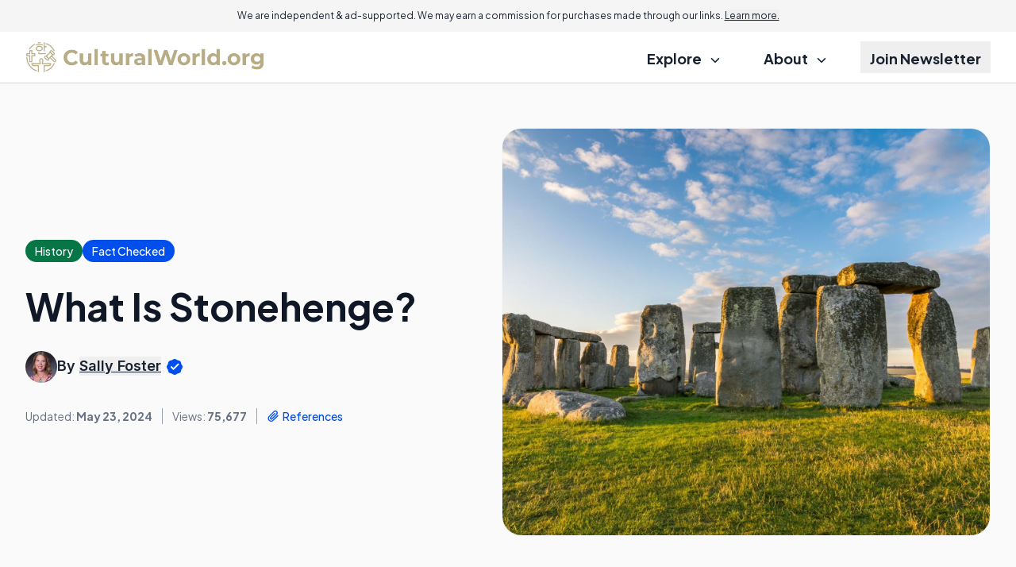

--- FILE ---
content_type: text/html; charset=utf-8
request_url: https://www.google.com/recaptcha/api2/aframe
body_size: 185
content:
<!DOCTYPE HTML><html><head><meta http-equiv="content-type" content="text/html; charset=UTF-8"></head><body><script nonce="D0xeVcXV3ZzTxR92jf6BvQ">/** Anti-fraud and anti-abuse applications only. See google.com/recaptcha */ try{var clients={'sodar':'https://pagead2.googlesyndication.com/pagead/sodar?'};window.addEventListener("message",function(a){try{if(a.source===window.parent){var b=JSON.parse(a.data);var c=clients[b['id']];if(c){var d=document.createElement('img');d.src=c+b['params']+'&rc='+(localStorage.getItem("rc::a")?sessionStorage.getItem("rc::b"):"");window.document.body.appendChild(d);sessionStorage.setItem("rc::e",parseInt(sessionStorage.getItem("rc::e")||0)+1);localStorage.setItem("rc::h",'1769263909958');}}}catch(b){}});window.parent.postMessage("_grecaptcha_ready", "*");}catch(b){}</script></body></html>